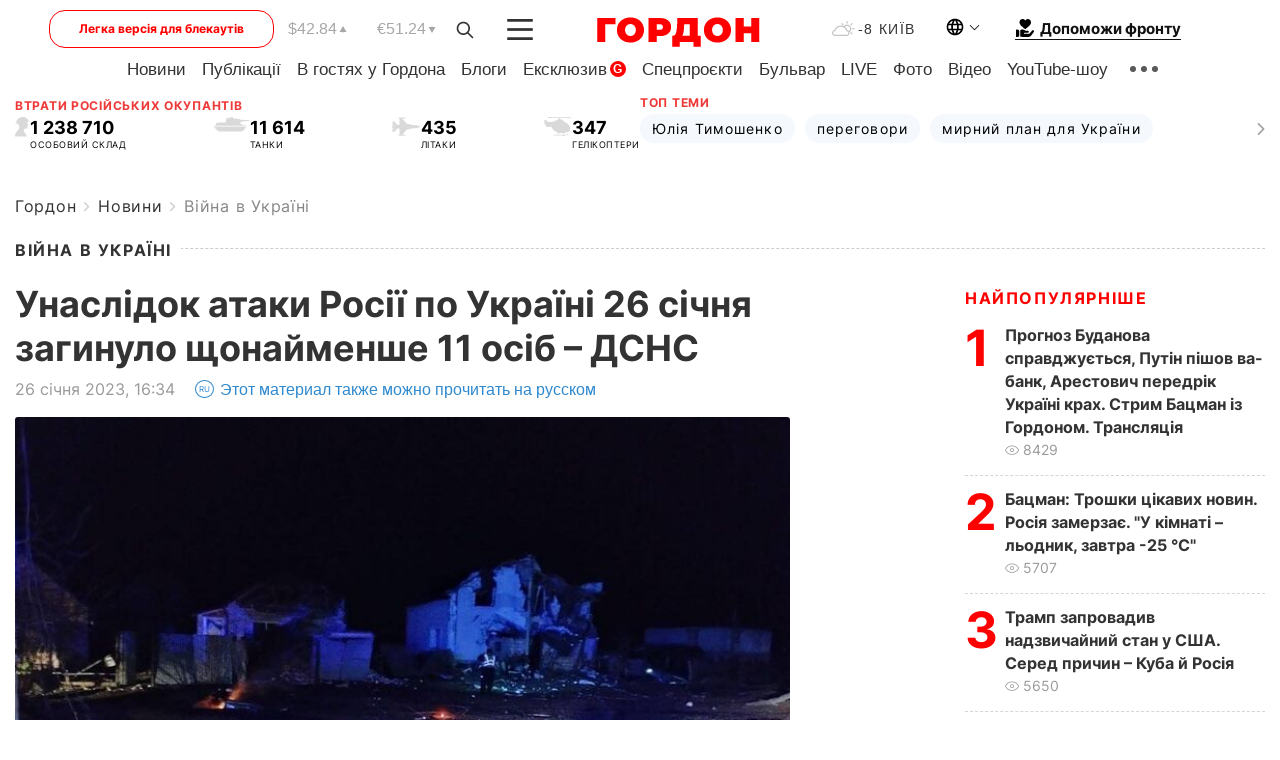

--- FILE ---
content_type: text/html; charset=utf-8
request_url: https://www.google.com/recaptcha/api2/aframe
body_size: 267
content:
<!DOCTYPE HTML><html><head><meta http-equiv="content-type" content="text/html; charset=UTF-8"></head><body><script nonce="jqyn07ZRoxsP6H8Qp7jceQ">/** Anti-fraud and anti-abuse applications only. See google.com/recaptcha */ try{var clients={'sodar':'https://pagead2.googlesyndication.com/pagead/sodar?'};window.addEventListener("message",function(a){try{if(a.source===window.parent){var b=JSON.parse(a.data);var c=clients[b['id']];if(c){var d=document.createElement('img');d.src=c+b['params']+'&rc='+(localStorage.getItem("rc::a")?sessionStorage.getItem("rc::b"):"");window.document.body.appendChild(d);sessionStorage.setItem("rc::e",parseInt(sessionStorage.getItem("rc::e")||0)+1);localStorage.setItem("rc::h",'1769771164617');}}}catch(b){}});window.parent.postMessage("_grecaptcha_ready", "*");}catch(b){}</script></body></html>

--- FILE ---
content_type: application/javascript; charset=utf-8
request_url: https://fundingchoicesmessages.google.com/f/AGSKWxU2ULRN8TYLaHWP41yOMoCl8rLRDJf8vPuu9QTJNzN3uSYpAH8WUQM99rvG0NoPnbnCGw8vTEQgi9DeBJ_T9hzfJ7hNXa1qK7vV8kzu-siBw5LIB8xm_6ksK47pYedrGV5H1ohm1qMnOPIwSkaXAoQrVk4W-QfyMJyWEEPdIL49Dp-mXTYkiQ3BNuvO/_.ad/tag./gourmetads-/adcast01__728_90_/ad_choices.
body_size: -1283
content:
window['3474d21f-afb2-45c7-8803-223f92fc7792'] = true;